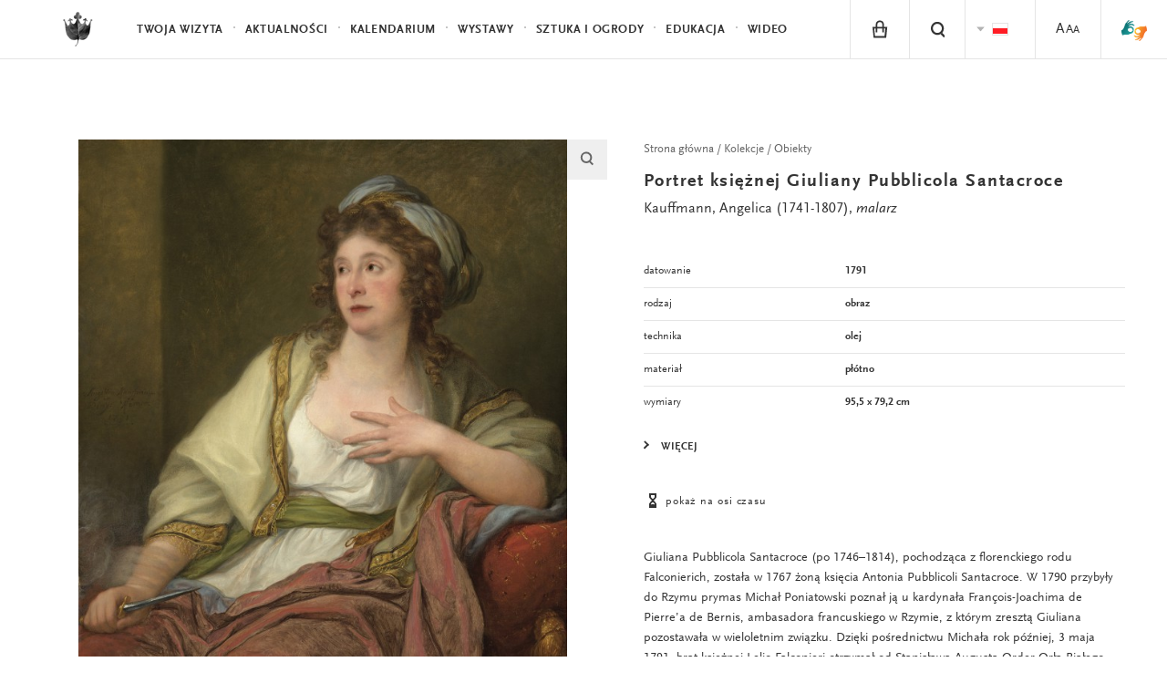

--- FILE ---
content_type: text/html; charset=UTF-8
request_url: https://www.lazienki-krolewskie.pl/pl/katalog/obiekty/lkr-855
body_size: 9330
content:
<!-- MMM catalog_object -->
<!DOCTYPE html>
<html lang="pl">
<head>
  <meta charset="utf-8">
  <!--[if IE]><meta http-equiv='X-UA-Compatible' content='IE=edge,chrome=1'><![endif]-->
  <title>Angelica Kauffmann, Portret księżnej Giuliany Pubblicola Santacroce </title>
  <meta name="description" content="Łazienki Królewskie, Letnia Rezydencja Króla Stanisława Augusta to magiczne i niezwykłe ogrody, które koniecznie musisz odwiedzić.">
  <meta http-equiv="content-language" content="pl">
  <link rel="stylesheet" href="/public/themes/lazienki/css/style.css?v=1.0.32">
  <script src="/public/themes/lazienki/js/head.js"></script>

  <!--[if lte IE 8]>
  <script>
    if(window.location.href.indexOf("outdated-browser") < 0) window.location.replace("/pl/outdated-browser");
  </script>
  <![endif]-->

  <meta name="viewport" content="width=device-width, minimum-scale=1, maximum-scale=1, minimal-ui">
  <meta property="og:description" content="Łazienki Królewskie, Letnia Rezydencja Króla Stanisława Augusta to magiczne i niezwykłe ogrody, które koniecznie musisz odwiedzić.">
  <meta property="og:title" content="Angelica Kauffmann, Portret księżnej Giuliany Pubblicola Santacroce ">
  <meta property="og:image" content="http://www.lazienki-krolewskie.pl/public/upload/catalog/objects/big/56fa46d523ab0.jpg">
  <meta property="og:image:width" content="657" />  <meta property="og:image:height" content="799" />  <meta property="og:url" content="https://www.lazienki-krolewskie.pl/pl/katalog/obiekty/lkr-855">
  <meta property="og:type" content="website">
  <meta property="fb:app_id" content="1550461701854532" />
  <link rel="canonical" href="https://www.lazienki-krolewskie.pl/pl/katalog/obiekty/lkr-855">
  <link rel="icon" href="/favicon.png">
    <link rel="alternate" hreflang="pl" href="https://www.lazienki-krolewskie.pl/pl/katalog/obiekty/lkr-855" />
  
<!-- Google Tag Manager -->
<script>(function(w,d,s,l,i){w[l]=w[l]||[];w[l].push({'gtm.start':
new Date().getTime(),event:'gtm.js'});var f=d.getElementsByTagName(s)[0],
j=d.createElement(s),dl=l!='dataLayer'?'&l='+l:'';j.async=true;j.src=
'https://www.googletagmanager.com/gtm.js?id='+i+dl;f.parentNode.insertBefore(j,f);
})(window,document,'script','dataLayer','GTM-P8W3MB3');</script>
<!-- End Google Tag Manager -->

<!-- Facebook Pixel Code -->
<script>
  !function(f,b,e,v,n,t,s)
  {if(f.fbq)return;n=f.fbq=function(){n.callMethod?
  n.callMethod.apply(n,arguments):n.queue.push(arguments)};
  if(!f._fbq)f._fbq=n;n.push=n;n.loaded=!0;n.version='2.0';
  n.queue=[];t=b.createElement(e);t.async=!0;
  t.src=v;s=b.getElementsByTagName(e)[0];
  s.parentNode.insertBefore(t,s)}(window, document,'script',
  'https://connect.facebook.net/en_US/fbevents.js');
  fbq('init', '424022489002238');
  fbq('track', 'PageView');
  </script>
  <noscript><img height="1" width="1" style="display:none"
  src="https://www.facebook.com/tr?id=424022489002238&ev=PageView&noscript=1"
  /></noscript>

</head>

  <body class="is-top " data-api-url="https://api.lazienki-krolewskie.pl/">
  <!--[if lt IE 9]>
    <p class="browsehappy">You are using an <strong>outdated</strong> browser. Please <a href="http://browsehappy.com/">upgrade your browser</a> to improve your experience.</p>
  <![endif]-->
<div id="fb-root"></div>

<!-- Google Tag Manager (noscript) -->
<noscript><iframe src="https://www.googletagmanager.com/ns.html?id=GTM-P8W3MB3"
height="0" width="0" style="display:none;visibility:hidden"></iframe></noscript>
<!-- End Google Tag Manager (noscript) -->

<!-- FB LOKE -->
<script>
  window.fbAsyncInit = function() {
    FB.init({
      appId      : '1550461701854532',
      xfbml      : true,
      version    : 'v2.2'
    });
  };

  (function(d, s, id){
     var js, fjs = d.getElementsByTagName(s)[0];
     if (d.getElementById(id)) {return;}
     js = d.createElement(s); js.id = id;
     js.src = "//connect.facebook.net/pl_PL/sdk.js";
     fjs.parentNode.insertBefore(js, fjs);
   }(document, 'script', 'facebook-jssdk'));
  </script>


<header class="header" id="header">

  <div class="header-bar">

    <a class="skip-button visually-hidden" href="#content">Przejdź do treści</a>
    <a class="skip-button visually-hidden" href="#bottom-nav">Przejdź do nawigacji</a>

    <a class="logo" href="/pl">
      <!--<img src="/public/themes/lazienki/images/lazienki-logo-edu.png" alt="Łazienki Królewskie" width="101" height="44">-->
      <!-- <img src="/public/themes/lazienki/images/lazienki-logo.svg" alt="Łazienki Królewskie" width="101" height="44" class="logo-alt">-->
      <!--<img src="/public/themes/lazienki/images/lazienki-logo-mlk.svg" alt="Łazienki Królewskie" width="101" height="44" class="logo-alt">
      <img src="/public/themes/lazienki/images/lazienki-logo-mlk.svg" alt="Łazienki Królewskie" width="101" height="44" class="logo-mlk">-->
      <img src="/public/upload/logotype/5506ddec9694f.png" alt="Łazienki Królewskie" width="101" height="44" class="logo-alt">
      <img src="/public/upload/logotype/5506ddec9694f.png" alt="Łazienki Królewskie" width="101" height="44" class="logo-mlk">

    </a>

    <a class="mobile-trigger" id="mobile-trigger" href="#">Menu</a>

    <nav class="header-nav" data-state-label="Menu">

      <form action="/pl/szukaj" class="visually-hidden" method="GET">
        <label for="search_disabled">Wpisz tekst do wyszukiwania</label>
        <input type="text" name="q" id="search_disabled">
        <input type="submit" value="Naciśnij przycisk aby rozpocząć wyszukiwanie">
      </form>
      
      

      <ul class="menu-main" role="menubar" id="main-menu">
      <!-- main menu -->
              <!-- main menu with submenu new style -->
                <li>
          <a href="#" data-history="false" class="menu-item" data-state-haspopup="true" data-state-expanded="false">Twoja wizyta</a>
           <div class="menu-children js-submenu" role="menu" data-state-hidden="true">
            <div class="menu-children-inner js-submenu-inner">
              
                                                    <div class="menu-children-col">
                                      <span class="menu-title">Muzeum Łazienki Królewskie</span>
                  <span class="menu-subtitle"></span>
                    <ul class="menu-children-submenu-alt">
                                                                              <li><a href="/pl/poznaj-lazienki">Poznaj Łazienki</a></li>
                                                                              <li><a href="/pl/muzeum-dostepne">Muzeum Dostępne</a></li>
                                                                              <li><a href="/pl/zwiedzanie/godziny-otwarcia">Godziny otwarcia</a></li>
                                                                              <li><a href="/pl/zwiedzanie/cennik">Bilety</a></li>
                                                                              <li><a href="/pl/zwiedzanie/dojazd">Dojazd</a></li>
                                                                              <li><a href="/pl/mapa">Mapa</a></li>
                                                                              <li><a href="https://www.lazienki-krolewskie.pl/public/upload/download/mapa%20stref%20odpoczynku%202025(4).pdf">Mapa stref odpoczynku na trawie</a></li>
                                                                              <li><a href="/pl/kontakt">Kontakt</a></li>
                                                                              <li><a href="/pl/regulamin-ogrodow">Regulamin Ogrodów</a></li>
                                                                              <li><a href="/pl/regulamin-zwiedzania">Regulamin zwiedzania</a></li>
                                                                              <li><a href="/pl/regulamin-fotografowania-i-filmowania">Regulamin fotografowania i filmowania</a></li>
                                                                              <li><a href="/pl/strategia-muzeum">Strategia Muzeum</a></li>
                                                                              <li><a href="/pl/udostepnianie-przestrzeni">Udostępnianie przestrzeni</a></li>
                                                          </ul>
                  </div>
                                    <div class="menu-children-col">
                                      <span class="menu-title">Muzeum Łowiectwa i Jeździectwa</span>
                  <span class="menu-subtitle">Oddział Muzeum Łazienki Królewskie</span>
                    <ul class="menu-children-submenu-alt">
                                                                              <li><a href="/pl/muzeum-lowiectwa-i-jezdziectwa">Poznaj Muzeum</a></li>
                                                                              <li><a href="/pl/muzeum-lowiectwa-i-jezdziectwa-wirtualne-zwiedzanie">Wirtualne zwiedzanie</a></li>
                                                                              <li><a href="/pl/muzeum-lowiectwa-i-jezdziectwa/godziny-otwarcia">Godziny otwarcia</a></li>
                                                                              <li><a href="/pl/muzeum-lowiectwa-i-jezdziectwa/bilety">Bilety</a></li>
                                                                              <li><a href="/pl/muzeum-lowiectwa-i-jezdziectwa/dojazd">Dojazd</a></li>
                                                                              <li><a href="/pl/muzeum-lowiectwa-i-jezdziectwa-kontakt">Kontakt</a></li>
                                                                              <li><a href="/pl/muzeum-lowiectwa-i-jezdziectwa-wystawy-stale">Wystawy stałe</a></li>
                                                                              <li><a href="/pl/muzeum-lowiectwa-i-jezdziectwa-edukacja">Edukacja</a></li>
                                                                              <li><a href="/pl/muzeum-lowiectwa-i-jezdziectwa-dzial-zbiorow-bibliotecznych">Biblioteka</a></li>
                                                          </ul>
                  </div>
                                  
            
        </div>
        </div>
        </li>
                      <!-- main menu with submenu new style -->
                <li role="presentation">
          <a href="/pl/aktualnosci" class="menu-item" role="menuitem">Aktualności</a>
        </li>
                      <!-- main menu with submenu new style -->
                <li role="presentation">
          <a href="/pl/wydarzenia" class="menu-item" role="menuitem">Kalendarium</a>
        </li>
                      <!-- main menu with submenu new style -->
                <li>
          <a href="#" data-history="false" class="menu-item" data-state-haspopup="true" data-state-expanded="false">Wystawy</a>
           <div class="menu-children js-submenu" role="menu" data-state-hidden="true">
            <div class="menu-children-inner js-submenu-inner">
              
                                <div class="menu-children-col">
                <ul class="menu-children-submenu">

                                                                        <li style="padding:0 0 4px 0">
                      <a style="font-size:0.87em"  href="/pl/wystawy-stale" role="menuitem">Wystawy stałe</a>
                    </li>
                                                                          <li style="padding:0 0 4px 0">
                      <a style="font-size:0.87em"  href="/pl/wystawy-czasowe" role="menuitem">Wystawy czasowe</a>
                    </li>
                                                                          <li style="padding:0 0 4px 0">
                      <a style="font-size:0.87em"  href="/pl/wystawy-plenerowe" role="menuitem">Wystawy plenerowe</a>
                    </li>
                                                                          <li style="padding:0 0 4px 0">
                      <a style="font-size:0.87em"  target="_blank" href="https://wystawy.lazienki-krolewskie.pl/" role="menuitem">Wystawy online</a>
                    </li>
                                                                  </ul>
              </div>
              
            
        </div>
        </div>
        </li>
                      <!-- main menu with submenu new style -->
                <li>
          <a href="#" data-history="false" class="menu-item" data-state-haspopup="true" data-state-expanded="false">Sztuka i Ogrody </a>
           <div class="menu-children js-submenu" role="menu" data-state-hidden="true">
            <div class="menu-children-inner js-submenu-inner">
              
                                <div class="menu-children-col">
                <ul class="menu-children-submenu">

                                                                        <li style="padding:0 0 4px 0">
                      <a style="font-size:0.87em"  href="/pl/katalog" role="menuitem">Kolekcje</a>
                    </li>
                                                                          <li style="padding:0 0 4px 0">
                      <a style="font-size:0.87em"  href="/pl/architektura" role="menuitem">Architektura</a>
                    </li>
                                                                          <li style="padding:0 0 4px 0">
                      <a style="font-size:0.87em"  href="/pl/Ogrody" role="menuitem">Ogrody </a>
                    </li>
                                                                          <li style="padding:0 0 4px 0">
                      <a style="font-size:0.87em"  href="/pl/historia" role="menuitem">Historia</a>
                    </li>
                                                                          <li style="padding:0 0 4px 0">
                      <a style="font-size:0.87em"  href="/pl/nasze-projekty" role="menuitem">Nasze projekty</a>
                    </li>
                                                                          <li style="padding:0 0 4px 0">
                      <a style="font-size:0.87em"  href="/pl/wydawnictwo" role="menuitem">Wydawnictwo</a>
                    </li>
                                                                  </ul>
              </div>
              
            
        </div>
        </div>
        </li>
                      <!-- main menu with submenu new style -->
                <li>
          <a href="#" data-history="false" class="menu-item" data-state-haspopup="true" data-state-expanded="false">Edukacja </a>
           <div class="menu-children js-submenu" role="menu" data-state-hidden="true">
            <div class="menu-children-inner js-submenu-inner">
              
                                <div class="menu-children-col">
                <ul class="menu-children-submenu">

                                                                        <li style="padding:0 0 4px 0">
                      <a style="font-size:0.87em"  href="/pl/edukacja/programy-dla-przedszkoli-i-szkol" role="menuitem">Lekcje muzealne</a>
                    </li>
                                                                          <li style="padding:0 0 4px 0">
                      <a style="font-size:0.87em"  href="/pl/edukacja" role="menuitem">Dzieci, młodzież i dorośli</a>
                    </li>
                                                                          <li style="padding:0 0 4px 0">
                      <a style="font-size:0.87em"  href="/pl/edukacja/baza-wiedzy" role="menuitem">Baza wiedzy</a>
                    </li>
                                                                          <li style="padding:0 0 4px 0">
                      <a style="font-size:0.87em"  target="_blank" href="https://bibliotekacyfrowa.lazienki-krolewskie.pl/" role="menuitem">Biblioteka Cyfrowa</a>
                    </li>
                                                                          <li style="padding:0 0 4px 0">
                      <a style="font-size:0.87em"  href="/pl/ogrody/poradnik-ekointerwencyjny" role="menuitem">Poradnik ekointerwencyjny</a>
                    </li>
                                                                  </ul>
              </div>
              
            
        </div>
        </div>
        </li>
                      <!-- main menu with submenu new style -->
                <li role="presentation">
          <a href="/pl/wideo" class="menu-item" role="menuitem">Wideo</a>
        </li>
                    </ul>

      <ul class="menu-tools" id="menu-tools"><li class="menu-item-basket is-hidden"><a href="/pl/e-sklep/koszyk" class="menu-tool-basket menu-tool-link"><i class="icon-basket"><span class="basket-count">0</span></i></a></li><li class="menu-item-shop"><a href="/pl/e-sklep" class="menu-tool-shop menu-tool-link"><i class="icon-shop"></i></a><span class="menu-item-hint">e-sklep</span></li><!-- RIGHT STANDARD --><li class="menu-item-search"><a href="#" class="menu-tool-search menu-tool-link" data-state-controls="search"><i class="icon-search"><span>Szukaj</span></i></a></li><li><ul class="menu-tool-language"><span class="visually-hidden">Zmien jezyk strony</span><li><span class="menu-tool-langauge-item"><i class="icon-flag-pl"><span>Polski</span></i></span></li><li><a href="/en" class="menu-tool-langauge-item" data-history="false"><i class="icon-flag-en"><span>English</span></i></a></li></ul><!-- <a href="#language" class="menu-tool-language"><i class="icon-flag-pl"><span>Change language from Polish</span></i> --></li><!-- RIGHT WITH SUBMENU --><li><a href="/pl/dostepnosc" class="menu-tool-link"><span class="a1">A</span><span class="a2">A</span><span class="a3">A</span></a></li><li class="menu-item-sign menu-item-sign--mobile"><a href="https://tlumacz.migam.org/lazienki_krolewskie" target="_blank" class="menu-tool-shop menu-tool-link"><img src="/public/themes/lazienki/images/sign-symbol.png" alt="sign symbol" class="icon-sign is-loading"><span class="icon-sign__caption">tłumacz migam</span></a></li></ul>

    </nav>
  </div>
  <nav class="search" data-state-hidden="true" id="search">
    <div class="tab">
      <div class="tab-cell">
        <form class="search-form" role="search" action="/pl/szukaj">
          <div class="visually-hidden">
              <label for="search-input">Szukaj</label>
          </div>
          <div class="search-field">
              <input id="search-input" name="q" type="text" class="search-input text" autocomplete="off" placeholder="Szukaj"><button class="search-button" type="submit">Szukaj</button>
          </div>
          <ul class="search-results" id="search-results">
          </ul>
        </form>
      </div>
    </div>
    <button class="search-close" data-state-controls="search"><i class="icon-close"></i><span class="visually-hidden">Zamknij wyszukiwanie</span></button>
  </nav>
  </header>

<div class="wrapper">
  <div class="wrapper-inner">
  <main id="content" class="content" data-title="Angelica Kauffmann, Portret księżnej Giuliany Pubblicola Santacroce ">
               <main id="content" class="content">
    
    <script type="text/template" id="template-zoom">
        <div id="zoom" class="zoom"><img src="{{src}}"><a class="zoom-close" href="#">Zamknij powiększenie</a></div>
</script>
    
    <div class="object" data-script="Zoom Thumbs">
        <div class="grid">
            <div class="grid-28 is-w-r-margin-2 object-img">
                                <ul class="object-imgs" id="object-imgs">
                                        <li>
                                                <div class="object-img-wrap" data-zoom="/public/upload/catalog/objects/zoom/56fa46d523ab0.jpg">
                            <img src="/public/upload/catalog/objects/big/56fa46d523ab0.jpg"  alt="Portret księżnej Giuliany Pubblicola Santacroce " class="is-loading" style="min-width:100px;min-height:100px">
                            <div class="object-img-icon"><i class="icon-zoom"></i></div>
                        </div>
                                                
                    </li>
                                        <li>
                                                <div class="object-img-wrap" data-zoom="/public/upload/catalog/objects/zoom/595b8f68f05ff.jpg">
                            <img src="/public/upload/catalog/objects/big/595b8f68f05ff.jpg"  alt="Portret księżnej Giuliany Pubblicola Santacroce " class="is-loading" style="min-width:100px;min-height:100px">
                            <div class="object-img-icon"><i class="icon-zoom"></i></div>
                        </div>
                                                
                    </li>
                                        <li>
                                                <div class="object-img-wrap" data-zoom="/public/upload/catalog/objects/zoom/595b8f64d7c93.jpg">
                            <img src="/public/upload/catalog/objects/big/595b8f64d7c93.jpg"  alt="Portret księżnej Giuliany Pubblicola Santacroce " class="is-loading" style="min-width:100px;min-height:100px">
                            <div class="object-img-icon"><i class="icon-zoom"></i></div>
                        </div>
                                                
                    </li>
                                        <li>
                                                <div class="object-img-wrap" data-zoom="/public/upload/catalog/objects/zoom/595b8f6547928.jpg">
                            <img src="/public/upload/catalog/objects/big/595b8f6547928.jpg"  alt="Portret księżnej Giuliany Pubblicola Santacroce " class="is-loading" style="min-width:100px;min-height:100px">
                            <div class="object-img-icon"><i class="icon-zoom"></i></div>
                        </div>
                                                
                    </li>
                                    </ul>

                                <ul class="object-img-thumbs" id="object-img-thumbs"><li><a href="/public/upload/catalog/objects/big/56fa46d523ab0.jpg" title="Zobacz następne zdjęcie obrazu"><img width="100px" src="/public/upload/catalog/objects/thumb_full/56fa46d523ab0.jpg" alt="Portret księżnej Giuliany Pubblicola Santacroce  - 1"></a></li><li><a href="/public/upload/catalog/objects/big/595b8f68f05ff.jpg" title="Zobacz następne zdjęcie obrazu"><img width="100px" src="/public/upload/catalog/objects/thumb_full/595b8f68f05ff.jpg" alt="Portret księżnej Giuliany Pubblicola Santacroce  - 2"></a></li><li><a href="/public/upload/catalog/objects/big/595b8f64d7c93.jpg" title="Zobacz następne zdjęcie obrazu"><img width="100px" src="/public/upload/catalog/objects/thumb_full/595b8f64d7c93.jpg" alt="Portret księżnej Giuliany Pubblicola Santacroce  - 3"></a></li><li><a href="/public/upload/catalog/objects/big/595b8f6547928.jpg" title="Zobacz następne zdjęcie obrazu"><img width="100px" src="/public/upload/catalog/objects/thumb_full/595b8f6547928.jpg" alt="Portret księżnej Giuliany Pubblicola Santacroce  - 4"></a></li></ul>                            </div><div class="grid-24 object-info">

            <nav itemscope itemtype="http://schema.org/BreadcrumbList">
            <ol class="breadcrumbs" data-state-label="Jesteś tutaj">
                                            <li itemprop="itemListElement" itemscope itemtype="http://schema.org/ListItem"><a itemprop="item" href="/pl"><span itemprop="position" class="visually-hidden">1</span><span itemprop="name">Strona główna</span></a></li>
                                                                                      <li itemprop="itemListElement" itemscope itemtype="http://schema.org/ListItem"><a itemprop="item" href="/pl/katalog"><span itemprop="position" class="visually-hidden">3</span><span itemprop="name">Kolekcje</span></a></li>
                                                          <li itemprop="itemListElement" itemscope itemtype="http://schema.org/ListItem"><a itemprop="item" href="/pl/katalog/obiekty"><span itemprop="position" class="visually-hidden">4</span><span itemprop="name">Obiekty</span></a></li>
                                        </ol>
</nav>
            <h1 class="object-info-title">Portret księżnej Giuliany Pubblicola Santacroce </h1>
             
             <ul class="object-info-authors" style="padding-top:8px">
                                    <li><a href="/pl/katalog/artysci/angelica-kauffmann">Kauffmann, Angelica (1741-1807), <em>malarz</em></a></li>
                            </ul>
            
            <div class="object-info-data">
                <dl>
                                        <dt>datowanie</dt><dd>1791 </dd>                    <dt>rodzaj</dt><dd>obraz</dd>                    <dt>technika</dt><dd>olej</dd>
                    

                    <dt>materiał</dt><dd>płótno</dd>                    <dt>wymiary</dt><dd> 95,5 x 79,2 cm</dd>                </dl>
            </div>
            <div class="object-info-data" id="object-info-data" data-state-label="Parametry obiektu" data-state-hidden="true">
                <dl>
                    <dt>data dodania do kolekcji</dt><dd>1792</dd>                                        <dt>lokalizacja</dt><dd>Pałac na Wyspie - Galeria Obrazów, parter</dd>                    <dt>sygnatury, napisy</dt><dd>po lewej, pośrodku, farbą olejną: Angelica Kauffman | Pinx. Roma | 1791
u dołu po prawej czerwony numer galerii Stanisława Augusta 1808 (dwukrotnie)</dd>                    <dt>miejsce powstania</dt><dd>Rzym (Włochy)</dd>                    <dt>właściciel</dt><dd>Muzeum Łazienki Królewskie w Warszawie</dd>                                        <dt>identyfikator</dt><dd>ŁKr 855</dd>                                    </dl>
            </div>

            <a class="home-link" href="#" data-state-controls="object-info-data" data-toggle="object-info-data" data-toggle-text="Zwiń">Więcej <span class="visually-hidden">parametrów obiektu</span></a>

            <ul class="object-info-options" style="margin-bottom:16px">
                
        <li><a href="/pl/historia/osie-czasu/krolewska-kolekcja-na-osi-czasu"><i class="icon-hourglass"></i> pokaż na osi czasu</a></li>
        
    
        
                    
</ul>
            
            <div class="module-text">
                <div>
                          <div class="module-text"><p>Giuliana Pubblicola Santacroce (po 1746&ndash;1814), pochodząca z&nbsp;florenckiego rodu Falconierich, została w&nbsp;1767 żoną księcia Antonia Pubblicoli Santacroce. W&nbsp;1790 przybyły do Rzymu prymas Michał Poniatowski poznał ją u&nbsp;kardynała Fran&ccedil;ois-Joachima de Pierre&rsquo;a&nbsp;de Bernis, ambasadora francuskiego w&nbsp;Rzymie, z&nbsp;kt&oacute;rym zresztą Giuliana pozostawała w&nbsp;wieloletnim związku. Dzięki pośrednictwu Michała rok p&oacute;źniej, 3&nbsp;maja 1791, brat księżnej Lelio Falconieri otrzymał od Stanisława Augusta Order Orła Białego. Portret pędzla Angeliki Kauffmann był wyrazem wdzięczności księżnej za gest polskiego monarchy [&hellip;].</p>

</div>
  <div class="module-text" id="module-text-e038da2d98648632ce224ccb27e28262" data-state-label="Więcej informacji" data-state-hidden="true">
<div>

<p>Księżna Santacroce przedstawiona jest jako cnotliwa Rzymianka Lukrecja, kt&oacute;ra nie mogąc znieść hańby, wybiera śmierć z&nbsp;własnej ręki. Dość nietypowym i&nbsp;intrygującym szczeg&oacute;łem w&nbsp;tym konwencjonalnym przedstawieniu jest mglisty zarys dłoni na ręce trzymającej sztylet. Stanisław August w&nbsp;pełnym emfazy liście do Giuliany Santacroce z&nbsp;dnia 21 marca 1782 napisał: &bdquo;Gdy spostrzegłem na obrazie tę&nbsp;astralną dłoń, kt&oacute;ra jakby chciała zatrzymać rękę uzbrojoną w&nbsp;sztylet, zdało mi się, że moja dłoń sama z&nbsp;siebie chciałaby uczynić to samo&hellip;&rdquo; [&hellip;]. [Zob. D. Juszczak, H. Małachowicz, <em>Galeria obraz&oacute;w Stanisława Augusta w&nbsp;Łazienkach Kr&oacute;lewskich. Katalog</em>, Łazienki Kr&oacute;lewskie, Warszawa 2015, kat. nr 54, s. 209&ndash;211.]</p></div></div>
<a class="home-link" href="#" data-state-controls="module-text-e038da2d98648632ce224ccb27e28262" data-toggle="module-text-e038da2d98648632ce224ccb27e28262" data-toggle-text="Zwiń">Czytaj więcej<span class="visually-hidden">Powoduje pokazanie lub ukrycie reszty tekstu</span></a>
                </div>
            </div>
                    </div>
    
    </div>

</div>

    </main>   
  </main>
  </div>
</div>
<footer class="footer" id="footer">
  <div class="footer-inner">

  <div class="grid footer-top">

    <div class="grid-75" data-scroll-end="1">
                <form action="/" method="post" class="js-form-newsletter">
                    <div class="newsletter">
                        <label for="n-email" class="newsletter-name">Newsletter</label>
                        <div class="newsletter-messages"></div>
                        <input type="email" id="n-email" name="email" placeholder="Twój e-mail" required data-parsley-error-message="Proszę podać adres e-mail.">
                        <div class="newsletter-cbox cbox">
                            <input type="checkbox" name="agree" id="n-agree" required data-parsley-error-message="Akcpetacja jest wymagana.">
                            <label for="n-agree" class="newsletter-cbox-box cbox-box"><i class="icon-checked"></i></label>
                        </div>
                        <label for="n-agree">Administrator: Muzeum Łazienki Królewskie. Przetwarzamy Twoje dane osobowe w celu wysyłki newslettera. Więcej o przetwarzaniu i swoich prawach przeczytasz w  <a href="/pl/ochrona-prywatnosci">Polityce prywatności </a>
                            <span class="more">Wyrażam zgodę na przetwarzanie moich danych osobowych przez administratora: Muzeum Łazienki Królewskie z siedzibą w Warszawie, ul. Agrykoli&nbsp;1 dla celów marketingowych i&nbsp;statystycznych, w&nbsp;trakcie a&nbsp;także po wygaśnięciu usług realizowanych przez Serwis.<br/>Dane nie będą udostępniane innym podmiotom.<br/>Zgodnie z&nbsp;ustawą z&nbsp;dnia 29 sierpnia 1997&nbsp;r. o&nbsp;ochronie danych osobowych (t.j. Dz.U.2014.1182) dane zamieszczam dobrowolnie, mam prawo dostępu do treści swoich danych, ich poprawiania i&nbsp;żądania zaprzestania przetwarzania moich danych osobowych. Zgoda może zostać w&nbsp;każdym czasie odwołana. Zgadzam się na otrzymywanie informacji handlowych wysyłanych przez Muzeum Łazienki Królewskie z&nbsp;siedzibą w&nbsp;Warszawie, ul. Agrykoli&nbsp;1 na wyżej podany adres elektroniczny (e-mail) zgodnie z&nbsp;ustawą z&nbsp;dnia 18 lipca 2002&nbsp;r. o&nbsp;świadczeniu usług drogą elektroniczną (t.j. DZ.U. 2013.1422).</span>
                        </label>
                        <button type="submit">Wyślij</button>
                    </div>
                </form>
    </div>
    <div class="grid-25">
            <span class="polub-nas">Odwiedź nas</span>
                <div class="fb-like" data-href="https://www.facebook.com/Muzeum.Lazienki.Krolewskie" xdata-width="110" data-layout="button_count" data-action="like" data-show-faces="false" data-share="false"></div>
    </div>



  </div>
    <hr>
    <div class="grid footer-middle">
      <div class="grid-34">
        <ul class="footer-bar" role="menu">          
                                        <li>
            <a href="/pl/bip">
              <img style="float:left;margin:0 0 0 0;max-height:20px" src="/workspace/images/bip.png" alt="BIP">&nbsp;&nbsp;&nbsp;BIP</a>
          </li>
                                                  <li>
            <a href="/pl/kontakt">
              Kontakt</a>
          </li>
                                                  <li>
            <a href="/pl/dostepnosc">
              Deklaracja dostępności</a>
          </li>
                                                  <li>
            <a href="/pl/mapa-strony">
              Mapa strony</a>
          </li>
                                                  <li>
            <a href="/pl/press-room">
              Press Room</a>
          </li>
                                        </ul><ul class="footer-bar" style="padding-top:0px;margin-top:-20px" role="menu">          <li>
            <a href="/pl/bipdokumenty-statutowe">
              Statut</a>
          </li>
                                                  <li>
            <a href="/pl/rada-muzeum">
              Rada Muzeum</a>
          </li>
                                                  <li>
            <a href="/pl/mecenasi">
              Mecenasi i partnerzy</a>
          </li>
                                                  <li>
            <a href="/pl/dofinansowania">
              Dofinansowania</a>
          </li>
                                                  <li>
            <a href="/pl/polityka-prywatnosci">
              Cookies</a>
          </li>
                                                  <li>
            <a href="/pl/ochrona-prywatnosci">
              RODO</a>
          </li>
                                                  <li>
            <a href="https://blog.lazienki-krolewskie.pl/pl">
              Blog</a>
          </li>
                            </ul>
      </div>
    </div>
    <hr/>
    <div class="grid footer-bottom">
      <div class="footer-logo">
        <p><img width="145" height="64" src="/public/themes/lazienki/images/fe-is.png" alt="Fundusze Europejskie - Infrastruktura i Środowisko" style="margin-top:-10px"></p>
      </div><div class="footer-logo">
        <p><img width="40" height="56" src="/public/themes/lazienki/images/nfos.png" alt="Narodowy Fundusz Ochrony Środowiska i Gospodarki Wodnej" style="margin-top:-6px"></p>
      </div><div class="footer-logo">
        <p><img width="68" height="42" src="/public/themes/lazienki/images/mkidn.svg" style="margin-top:3px" alt="Ministerstwo Kultury i Dzedzictwa Narodowego"></p>
      </div><div class="footer-logo">
        <p><img width="200" height="62" style="margin-top:-5px" src="/public/themes/lazienki/images/ue-efsi.png" alt="Europejskie Fundusze Strukturalne i Inwestycyjne"></p>
      </div>      <div class="grid-54"><p class="footer-colophon">Strona sfinansowana ze środków Programu Operacyjnego Infrastruktura i&nbsp;Środowisko 2007&#8209;2013.</p></div>
    </div>
</div>
</footer>


<div class="menu-closer" id="menu-closer"></div>

<div id="bottom-nav" class="bottom-nav" role="menu">
  <nav>
    <ul class="bottom-nav-primary">
                  <li>
        <a href="/pl/twoja-wizyta" data-history="false" class="bnp-item" role="menuitem" data-state-haspopup="true" data-state-expanded="false">Twoja wizyta</a>
        <div class="bnp-submenu js-submenu" role="menu" data-state-hidden="true">
          <ul class="bnp-submenu-list js-submenu-inner">
                                                                                <li  class="bnp-item" style="background-color:#f4f4f4">Muzeum Łazienki Królewskie</li>
                                    <li  class="bnp-item" role="menuitem"><a href="/pl/poznaj-lazienki">Poznaj Łazienki</a></li>
                                    <li  class="bnp-item" role="menuitem"><a href="/pl/muzeum-dostepne">Muzeum Dostępne</a></li>
                                    <li  class="bnp-item" role="menuitem"><a href="/pl/zwiedzanie/godziny-otwarcia">Godziny otwarcia</a></li>
                                    <li  class="bnp-item" role="menuitem"><a href="/pl/zwiedzanie/cennik">Bilety</a></li>
                                    <li  class="bnp-item" role="menuitem"><a href="/pl/zwiedzanie/dojazd">Dojazd</a></li>
                                    <li  class="bnp-item" role="menuitem"><a href="/pl/mapa">Mapa</a></li>
                                    <li  class="bnp-item" role="menuitem"><a href="https://www.lazienki-krolewskie.pl/public/upload/download/mapa%20stref%20odpoczynku%202025(4).pdf">Mapa stref odpoczynku na trawie</a></li>
                                    <li  class="bnp-item" role="menuitem"><a href="/pl/kontakt">Kontakt</a></li>
                                    <li  class="bnp-item" role="menuitem"><a href="/pl/regulamin-ogrodow">Regulamin Ogrodów</a></li>
                                    <li  class="bnp-item" role="menuitem"><a href="/pl/regulamin-zwiedzania">Regulamin zwiedzania</a></li>
                                    <li  class="bnp-item" role="menuitem"><a href="/pl/regulamin-fotografowania-i-filmowania">Regulamin fotografowania i filmowania</a></li>
                                    <li  class="bnp-item" role="menuitem"><a href="/pl/strategia-muzeum">Strategia Muzeum</a></li>
                                    <li  class="bnp-item" role="menuitem"><a href="/pl/udostepnianie-przestrzeni">Udostępnianie przestrzeni</a></li>
                                                                                      <li  class="bnp-item" style="background-color:#f4f4f4">Muzeum Łowiectwa i Jeździectwa</li>
                                    <li  class="bnp-item" role="menuitem"><a href="/pl/muzeum-lowiectwa-i-jezdziectwa">Poznaj Muzeum</a></li>
                                    <li  class="bnp-item" role="menuitem"><a href="/pl/muzeum-lowiectwa-i-jezdziectwa-wirtualne-zwiedzanie">Wirtualne zwiedzanie</a></li>
                                    <li  class="bnp-item" role="menuitem"><a href="/pl/muzeum-lowiectwa-i-jezdziectwa/godziny-otwarcia">Godziny otwarcia</a></li>
                                    <li  class="bnp-item" role="menuitem"><a href="/pl/muzeum-lowiectwa-i-jezdziectwa/bilety">Bilety</a></li>
                                    <li  class="bnp-item" role="menuitem"><a href="/pl/muzeum-lowiectwa-i-jezdziectwa/dojazd">Dojazd</a></li>
                                    <li  class="bnp-item" role="menuitem"><a href="/pl/muzeum-lowiectwa-i-jezdziectwa-kontakt">Kontakt</a></li>
                                    <li  class="bnp-item" role="menuitem"><a href="/pl/muzeum-lowiectwa-i-jezdziectwa-wystawy-stale">Wystawy stałe</a></li>
                                    <li  class="bnp-item" role="menuitem"><a href="/pl/muzeum-lowiectwa-i-jezdziectwa-edukacja">Edukacja</a></li>
                                    <li  class="bnp-item" role="menuitem"><a href="/pl/muzeum-lowiectwa-i-jezdziectwa-dzial-zbiorow-bibliotecznych">Biblioteka</a></li>
                                                      </ul>
        </div>
      </li>
                        <li>
        <a href="/pl/aktualnosci" class="bnp-item" role="menuitem">Aktualności</a>
      </li>
                        <li>
        <a href="/pl/wydarzenia" class="bnp-item" role="menuitem">Kalendarium</a>
      </li>
                        <li>
        <a href="/pl/wystawy" data-history="false" class="bnp-item" role="menuitem" data-state-haspopup="true" data-state-expanded="false">Wystawy</a>
        <div class="bnp-submenu js-submenu" role="menu" data-state-hidden="true">
          <ul class="bnp-submenu-list js-submenu-inner">
            
                                    <li class="bnp-submenu-item">
              <a href="/pl/wystawy-stale" role="menuitem">Wystawy stałe</a>
            </li>
                        <li class="bnp-submenu-item">
              <a href="/pl/wystawy-czasowe" role="menuitem">Wystawy czasowe</a>
            </li>
                        <li class="bnp-submenu-item">
              <a href="/pl/wystawy-plenerowe" role="menuitem">Wystawy plenerowe</a>
            </li>
                        <li class="bnp-submenu-item">
              <a href="https://wystawy.lazienki-krolewskie.pl/" target="_blank" role="menuitem">Wystawy online</a>
            </li>
                        
                      </ul>
        </div>
      </li>
                        <li>
        <a href="/pl/sztuka_i_ogrody" data-history="false" class="bnp-item" role="menuitem" data-state-haspopup="true" data-state-expanded="false">Sztuka i Ogrody </a>
        <div class="bnp-submenu js-submenu" role="menu" data-state-hidden="true">
          <ul class="bnp-submenu-list js-submenu-inner">
            
                                    <li class="bnp-submenu-item">
              <a href="/pl/katalog" role="menuitem">Kolekcje</a>
            </li>
                        <li class="bnp-submenu-item">
              <a href="/pl/architektura" role="menuitem">Architektura</a>
            </li>
                        <li class="bnp-submenu-item">
              <a href="/pl/Ogrody" role="menuitem">Ogrody </a>
            </li>
                        <li class="bnp-submenu-item">
              <a href="/pl/historia" role="menuitem">Historia</a>
            </li>
                        <li class="bnp-submenu-item">
              <a href="/pl/nasze-projekty" role="menuitem">Nasze projekty</a>
            </li>
                        <li class="bnp-submenu-item">
              <a href="/pl/wydawnictwo" role="menuitem">Wydawnictwo</a>
            </li>
                        
                      </ul>
        </div>
      </li>
                        <li>
        <a href="/pl/edukacja" data-history="false" class="bnp-item" role="menuitem" data-state-haspopup="true" data-state-expanded="false">Edukacja </a>
        <div class="bnp-submenu js-submenu" role="menu" data-state-hidden="true">
          <ul class="bnp-submenu-list js-submenu-inner">
            
                                    <li class="bnp-submenu-item">
              <a href="/pl/edukacja/programy-dla-przedszkoli-i-szkol" role="menuitem">Lekcje muzealne</a>
            </li>
                        <li class="bnp-submenu-item">
              <a href="/pl/edukacja" role="menuitem">Dzieci, młodzież i dorośli</a>
            </li>
                        <li class="bnp-submenu-item">
              <a href="/pl/edukacja/baza-wiedzy" role="menuitem">Baza wiedzy</a>
            </li>
                        <li class="bnp-submenu-item">
              <a href="https://bibliotekacyfrowa.lazienki-krolewskie.pl/" target="_blank" role="menuitem">Biblioteka Cyfrowa</a>
            </li>
                        <li class="bnp-submenu-item">
              <a href="/pl/ogrody/poradnik-ekointerwencyjny" role="menuitem">Poradnik ekointerwencyjny</a>
            </li>
                        
                      </ul>
        </div>
      </li>
                        <li>
        <a href="/pl/wideo" class="bnp-item" role="menuitem">Wideo</a>
      </li>
                </ul>

    <ul class="bottom-nav-secondary">
              <li>
                    <a href="https://www.facebook.com/Muzeum.Lazienki.Krolewskie" target="_blank">
                        <div class="icon-facebook"><span>Łazienki Królewskie na Facebooku</span></div>
                    </a>
                    <a href="https://www.youtube.com/user/LazienkiTV" target="_blank">
                        <div class="icon-youtube"><span>Łazienki Królewskie na Youtube</span></div>
                    </a>
                    <a href="https://www.instagram.com/lazienkimuzeum" target="_blank">
                        <div class="icon-instagram"><span>Łazienki Królewskie na Instagram</span></div>
                    </a>
                    <a href="https://twitter.com/lazienkimuzeum" target="_blank">
                        <div class="icon-twitter"><span>Łazienki Królewskie na Twitter</span></div>
                    </a>
        </li>


                  <li><a class="bns-item" href="/pl/e-sklep" role="menuitem">E-sklep</a></li>
                                    <li><a class="bns-item" href="/pl/szukaj" role="menuitem">Szukaj</a></li>
                                           <li><a class="bns-item" href="/pl/dostepnosc" role="menuitem">Dostępność</a></li>
                  <li>
      <a class="bns-item" href="#" role="menuitem" data-state-haspopup="true" data-state-expanded="false">
          <i class="icon-flag-pl"></i> Zmiana języka
        </a>
        <div class="bns-submenu js-submenu" role="menu" data-state-hidden="true">
          <ul class="bns-submenu-list js-submenu-inner">
                        <li class="bns-submenu-item">
              <a href="/pl/katalog/obiekty/lkr-855" data-history="false">
              <span class="bns-langauge-item">
                <i class="icon-flag-pl"></i> <span>Polski</span>
              </span>
              </a>
            </li>
                        <li class="bns-submenu-item">
              <a href="/en" data-history="false">
              <span class="bns-langauge-item">
                <i class="icon-flag-en"></i> <span>English</span>
              </span>
              </a>
            </li>
                      </ul>
        </div>
      </li>
      <li>
        <a href="https://tlumacz.migam.org/lazienki_krolewskie" target="_blank" role="menuitem">
          <img src="/public/themes/lazienki/images/sign-symbol.png" alt="sign symbol" class="icon-sign icon-sign--mobile is-loading">
          <span class="icon-sign__caption">tłumacz migam</span>
        </a>
      </li>
    </ul>
  </nav>
</div>

<script type="text/template" id="template-search">

{% _.each(results, function(result) { %}
<li>
  <a href="{{ result.url }}">
    <div class="search-results-title">{{ result.title }}</div>
    {% if ( result.excerpt != '') { %}<div class="search-results-excerpt">{{ result.excerpt }}</div>{% } %}
  </a>
</li>
{% }); if ( moreResults.count > 0 ) { %}
<li class="search-results-more">
  <a href="{{ moreResults.url }}">
    Zobacz pozostałe wyniki ({{ moreResults.count }})
  </a>
</li>
{% } %}

</script>
<script src="//ajax.googleapis.com/ajax/libs/jquery/1.10.2/jquery.min.js"></script>
<script src="/public/themes/lazienki/js/libs.min.js?v=1.0.32"></script>
<script src="/public/themes/lazienki/js/scripts.min.js?v=1.0.32"></script>
<script src="https://ewejsciowki.pl/embedded_static/embedded.js"></script>
<script type="text/javascript">var _gaq = _gaq || [];_gaq.push(['_setAccount', 'UA-26003071-1']);_gaq.push(['_setDomainName', 'none']);_gaq.push(['_setAllowLinker', true]);_gaq.push(['_trackPageview']);(function() {var ga = document.createElement('script'); ga.type = 'text/javascript'; ga.async = true;ga.src = ('https:' == document.location.protocol ? 'https://ssl' : 'http://www') + '.google-analytics.com/ga.js';var s = document.getElementsByTagName('script')[0]; s.parentNode.insertBefore(ga, s);})();</script>

</body>
</html>
<!-- rendered in 0,071440935134888 -->